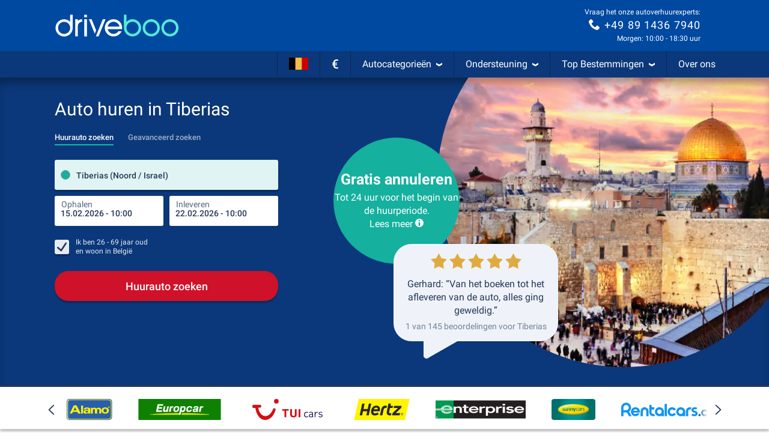

--- FILE ---
content_type: image/svg+xml
request_url: https://media.driveboo.com/assets/svgicon/flags/394b275bacf8e45bd8ace8ecf500a5e3-BE.svg
body_size: -44
content:
<svg xmlns="http://www.w3.org/2000/svg" viewBox="0 0 240 150"><rect x="160" width="80" height="150" fill="#cb0000"/><rect width="80" height="150"/><rect x="80" width="80" height="150" fill="#f9bb41"/></svg>
